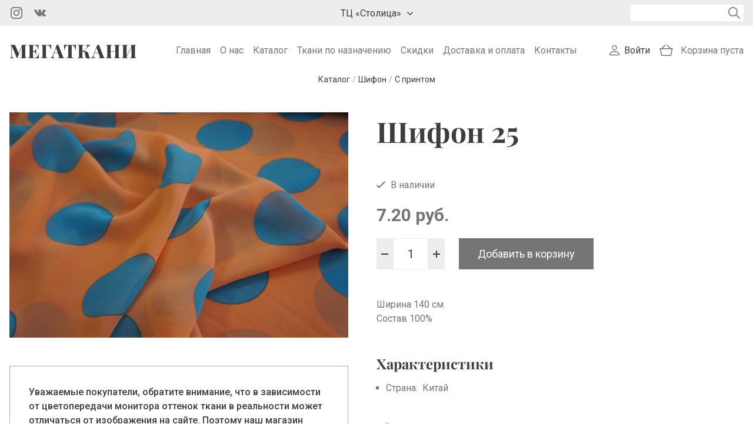

--- FILE ---
content_type: text/html; charset=utf-8
request_url: https://megatkani.by/catalog/shifon/s-printom/shifon-25-3976
body_size: 11220
content:
<!DOCTYPE html>
<html lang="ru">
<head>
<meta http-equiv="Content-Type" content="text/html; charset=utf-8" />
<link rel="shortcut icon" href="https://megatkani.by/sites/all/themes/megatkani/images/favicon.svg" />
<meta name="description" content="Шифон 25 ⭐️ Нарезаем от 10 см до крупного опта ⭐️ Бесплатная доставка по Беларуси от 70 рублей ✅ Оплата наличными и картой ➤➤➤ Опытные консультанты в Megatkani.by" />
<meta name="generator" content="Drupal 7 (https://www.drupal.org)" />
<link rel="canonical" href="https://megatkani.by/catalog/shifon/s-printom/shifon-25-3976" />
<meta name="viewport" content="width=device-width, initial-scale=1.0" />

<!-- Facebook Pixel Code -->
<script>
!function(f,b,e,v,n,t,s){if(f.fbq)return;n=f.fbq=function(){n.callMethod?
n.callMethod.apply(n,arguments):n.queue.push(arguments)};if(!f._fbq)f._fbq=n;
n.push=n;n.loaded=!0;n.version='2.0';n.queue=[];t=b.createElement(e);t.async=!0;
t.src=v;s=b.getElementsByTagName(e)[0];s.parentNode.insertBefore(t,s)}(window,
document,'script','//connect.facebook.net/en_US/fbevents.js');

fbq('init', '796295945264008');
fbq('track', 'PageView');
fbq('track', 'ViewContent', {"content_type":"product","content_ids":"3976"});
</script>
<noscript><img height='1' width='1' style='display:none' src='https://www.facebook.com/tr?id=796295945264008&ev=PageView&noscript=1' /></noscript>
<!-- End Facebook Pixel Code -->
<title>Шифон 25 купить в Минске, цена, описание</title>
<link rel="stylesheet" href="https://megatkani.by/sites/default/files/css/css_xE-rWrJf-fncB6ztZfd2huxqgxu4WO-qwma6Xer30m4.css" />
<link rel="stylesheet" href="https://megatkani.by/sites/default/files/css/css_KLHzfgT3tG7aFi4bgphSeiURLm5eKt4r0LmUBOnuM3k.css" />
<link rel="stylesheet" href="https://megatkani.by/sites/default/files/css/css_PGbJgHCUCBf4dg7K9Kt8aAwsApndP4GZ9RuToPy3-Fk.css" />
<link rel="stylesheet" href="https://megatkani.by/sites/default/files/css/css_XD3Pl20abk4swVwcVeuNESC5tHoIZ2zUfenp7MU5gzc.css" />
<link rel="stylesheet" href="https://megatkani.by/sites/default/files/css/css_ObIp43ztb7SUAPDvvxXFcqaPOFbjAbj8wDk2AO0Asgw.css" />
<!-- Global site tag (gtag.js) - Google Analytics -->
<script async src="https://www.googletagmanager.com/gtag/js?id=G-QNQPZMS5ZZ"></script>
<script>
  window.dataLayer = window.dataLayer || [];
  function gtag(){dataLayer.push(arguments);}
  gtag('js', new Date());

  gtag('config', 'G-QNQPZMS5ZZ');
</script>

<!-- Yandex.Metrika counter -->
<script type="text/javascript" >
   (function(m,e,t,r,i,k,a){m[i]=m[i]||function(){(m[i].a=m[i].a||[]).push(arguments)};
   m[i].l=1*new Date();k=e.createElement(t),a=e.getElementsByTagName(t)[0],k.async=1,k.src=r,a.parentNode.insertBefore(k,a)})
   (window, document, "script", "https://mc.yandex.ru/metrika/tag.js", "ym");

   ym(67229905, "init", {
        clickmap:true,
        trackLinks:true,
        accurateTrackBounce:true
   });
</script>
<noscript><div><img src="https://mc.yandex.ru/watch/67229905" style="position:absolute; left:-9999px;" alt="" /></div></noscript>
<!-- /Yandex.Metrika counter -->
</head>
<body class="html not-front not-logged-in one-sidebar sidebar-first page-node page-node- page-node-3976 node-type-cloth layout-one-sidebar layout-sidebar-first">
  <noscript aria-hidden="true"><iframe src="https://www.googletagmanager.com/ns.html?id=GTM-TTS57GXN" height="0" width="0" style="display:none;visibility:hidden"></iframe></noscript>
  <header class="header">
  <div class="header-first">
    <div class="header-first-inner container">
      <div class="region region-header-first">
  <div id="block-block-13" class="block block-block">

      
  <div class="block-content">
    <ul class="social">
  <li class="social__item">
    <a href="https://www.instagram.com/megatkani" target="_blank" class="social__icon social__icon--instagram"></a>
  </li>
  <li class="social__item">
    <a href="https://vk.com/tkaniidei" target="_blank" class="social__icon social__icon--vk"></a>
  </li>
</ul>  </div>
  
</div> <!-- /.block -->
<div id="block-block-37" class="block block-block block-addresses">

      
  <div class="block-content">
    <div class="addresses">
    <div class="address-dropdown">
        <button class="address-dropdown__trigger">ТЦ «Столица»</button>
        <div class="address-dropdown__content">
            <p class="address-dropdown__info">г. Минск, ТЦ «Столица», <br> верхний уровень, пом. 117</p>
            <div class="address-dropdown-phone">
                <ul class="social">
                    <li class="social__item">
                        <a href="https://m.sitehelp.me/telegram?siteId=vibcxnwu8lngnmkqegmmoumnciwt3ulv&clientId=BfcD61nTmUvn3o59VC670fQWlbyn0mIP&url=https%3A%2F%2Ft.me%2F%2B375259038289" class="social__icon social__icon--telegram"></a>
                    </li>
                    <li class="social__item">
                        <a href="https://m.sitehelp.me/viber?siteId=vibcxnwu8lngnmkqegmmoumnciwt3ulv&clientId=BfcD61nTmUvn3o59VC670fQWlbyn0mIP&url=viber%3A%2F%2Fchat%3Fnumber%3D%2B375259038289" class="social__icon social__icon--viber"></a>
                    </li>
                    <li class="social__item">
                        <a href="https://m.sitehelp.me/whatsappOfficial?siteId=vibcxnwu8lngnmkqegmmoumnciwt3ulv&clientId=BfcD61nTmUvn3o59VC670fQWlbyn0mIP&url=https%3A%2F%2Fwa.me%2F375259038289" class="social__icon social__icon--whatsapp"></a>
                    </li>
                </ul>
                <a href="tel:+375 25 903 82 89" class="address-dropdown-phone__link">+375 25 903 82 89</a>
            </div>
       </div>
    </div>
</div>  </div>
  
</div> <!-- /.block -->
<div id="block-views-exp-search-page" class="block block-views">

      
  <div class="block-content">
    <form action="/search-results" method="get" id="views-exposed-form-search-page" accept-charset="UTF-8"><div><div class="views-exposed-form">
  <div class="views-exposed-widgets clearfix">
          <div id="edit-keys-wrapper" class="views-exposed-widget views-widget-filter-keys">
                        <div class="views-widget">
          <div class="form-item form-type-textfield form-item-keys">
 <input title="Введите ключевые слова для поиска." type="text" id="edit-keys" name="keys" value="" size="15" maxlength="128" class="form-text required error" />
</div>
        </div>
              </div>
                    <div class="views-exposed-widget views-submit-button">
      <input type="submit" id="edit-submit-search" value="Поиск" class="form-submit" />    </div>
      </div>
</div>
</div></form>  </div>
  
</div> <!-- /.block -->
<div id="block-block-32" class="block block-block block-search-icon">

      
  <div class="block-content">
    <button id="search-icon"></button>  
  </div>
  
</div> <!-- /.block -->
</div>
 <!-- /.region -->
    </div>
  </div>
  <div class="header-second">
    <div class="header-second-inner container">
      <div class="region region-header-second-left">
  <div id="block-block-12" class="block block-block">

      
  <div class="block-content">
    <a href="/" class="site-logo">Мегаткани</a>  </div>
  
</div> <!-- /.block -->
</div>
 <!-- /.region -->
      <div class="region region-header-second-middle">
  <div id="block-system-main-menu" class="block block-system block-menu">

      
  <div class="block-content">
    <nav class="navigation"><ul class="menu main-menu"><li class="first leaf"><a href="/" title="">Главная</a></li>
<li class="leaf"><a href="/about">О нас</a></li>
<li class="leaf"><a href="/catalog" title="">Каталог</a></li>
<li class="leaf"><a href="/use" title="">Ткани по назначению</a></li>
<li class="leaf"><a href="/sales" title="">Скидки</a></li>
<li class="leaf"><a href="/delivery">Доставка и оплата</a></li>
<li class="last leaf"><a href="/contacts">Контакты</a></li>
</ul></nav>  </div>
  
</div> <!-- /.block -->
</div>
 <!-- /.region -->
      <div class="region region-header-second-right">
  <div id="block-block-29" class="block block-block">

      
  <div class="block-content">
    <nav class="navigation">
  <ul class ="menu user-menu">
    <li>
      <a href="/user/login">Войти</a>
    </li>  
  </ul>
</nav>
  </div>
  
</div> <!-- /.block -->
<div id="block-dc-ajax-add-cart-ajax-shopping-cart-teaser" class="block block-dc-ajax-add-cart">

      
  <div class="block-content">
    <div class="ajax-shopping-cart-teaser">  <div class="cart-empty">
    Корзина пуста  </div>

</div>  </div>
  
</div> <!-- /.block -->
<div id="block-block-35" class="block block-block block-menu-icon">

      
  <div class="block-content">
    <button id="menu-icon"><span></span><span></span><span></span></button>  </div>
  
</div> <!-- /.block -->
</div>
 <!-- /.region -->
    </div>
  </div>
      <div class="region region-breadcrumb">
  <div id="block-views-25c666b743c1ee6872a3e3f53e654256" class="block block-views">

      
  <div class="block-content">
    <div class="view view-product-breadcrumbs-2-levels view-id-product_breadcrumbs_2_levels view-display-id-block view-dom-id-4516899ba9762c9a5fe80d5d1222339a">
        
  
  
      <div class="view-content">
              
          <ol class="breadcrumbs" itemscope itemtype="https://schema.org/BreadcrumbList">
  <li class="breadcrumbs-item" itemprop="itemListElement" itemscope itemtype="https://schema.org/ListItem">
    <a itemprop="item" href="/catalog">
      <span itemprop="name">Каталог</span>
    </a>
    <meta itemprop="position" content="1" />
  </li>
/
  <li class="breadcrumbs-item" itemprop="itemListElement" itemscope itemtype="https://schema.org/ListItem">
    <a itemprop="item" href="/catalog/shifon">
      <span itemprop="name">Шифон</span>
    </a>
    <meta itemprop="position" content="2" />
  </li>
/
  <li class="breadcrumbs-item" itemprop="itemListElement" itemscope itemtype="https://schema.org/ListItem">
    <a itemprop="item" href="/catalog/shifon/s-printom">
      <span itemprop="name">С принтом</span>
    </a>
    <meta itemprop="position" content="3" />
  </li>
</ol>        </div>
  
  
  
  
  
  
</div>  </div>
  
</div> <!-- /.block -->
</div>
 <!-- /.region -->
  </header>


<div class="main-wrapper">
  <div class="container">
          <div class="sidebar-left">
        <div class="region region-sidebar-first">
  <div id="block-views-product-card-image-block" class="block block-views">

      
  <div class="block-content">
    <div class="view view-product-card-image view-id-product_card_image view-display-id-block view-dom-id-17794396d74fd782d954c73c9db42b24">
        
  
  
      <div class="view-content">
              
          <a href="https://megatkani.by/sites/default/files/styles/large/public/shifon-25-1163138949.jpg?itok=cf1eHA8N" title="шифон 25" class="colorbox" data-colorbox-gallery="gallery-commerce_product-306-Hk6cVCfScpI" data-cbox-img-attrs="{&quot;title&quot;: &quot;&quot;, &quot;alt&quot;: &quot;шифон 25&quot;}"><img typeof="foaf:Image" src="https://megatkani.by/sites/default/files/styles/medium/public/shifon-25-1163138949.jpg?itok=3-2bVnfd" width="689" height="458" alt="шифон 25" title="" /></a>        </div>
  
  
  
  
  
  
</div>  </div>
  
</div> <!-- /.block -->
<div id="block-block-34" class="block block-block color-text">

      
  <div class="block-content">
    <p>Уважаемые покупатели, обратите внимание, что в зависимости от цветопередачи монитора оттенок ткани в реальности может отличаться от изображения на сайте. Поэтому наш магазин может отправить вам небольшой образец заинтересовавшего вас товара.</p>
  </div>
  
</div> <!-- /.block -->
</div>
 <!-- /.region -->
      </div>
        <main class="main">
                  <h1 class="page-title">Шифон 25</h1>      <div  class="content-wrapper">
        <div  class="page-content">
          <div class="region region-content">
  <div id="block-system-main" class="block block-system">

      
  <div class="block-content">
    <article id="node-3976" class="node node-cloth " about="/catalog/shifon/s-printom/shifon-25-3976" typeof="sioc:Item foaf:Document">

      <span property="dc:title" content="Шифон 25" class="rdf-meta element-hidden"></span><span property="sioc:num_replies" content="0" datatype="xsd:integer" class="rdf-meta element-hidden"></span>
  
  <div class="node-content clearfix">
    <div class="field field-name-field-product-availability field-type-list-boolean field-label-hidden"><div class="field-items"><div class="field-item even"><span class="available">В наличии</span></div></div></div><div class="field field-name-commerce-price field-type-commerce-price field-label-hidden"><div class="field-items"><div class="field-item even">7.20 руб.</div></div></div><div class="field field-name-field-product field-type-commerce-product-reference field-label-hidden"><div class="field-items"><div class="field-item even"><form class="commerce-add-to-cart commerce-cart-add-to-cart-form-306" autocomplete="off" action="/catalog/shifon/s-printom/shifon-25-3976" method="post" id="commerce-cart-add-to-cart-form-306" accept-charset="UTF-8"><div><input type="hidden" name="product_id" value="306" />
<input type="hidden" name="form_build_id" value="form-FnTkUk22__93H4zsG4Uh73_-GsR6DHtXo-LFvwluB6o" />
<input type="hidden" name="form_id" value="commerce_cart_add_to_cart_form_306" />
<div id="edit-line-item-fields" class="form-wrapper"></div><div class="form-item form-type-textfield form-item-quantity">
  <label for="edit-quantity">Количество </label>
 <input type="text" id="edit-quantity" name="quantity" value="1" size="5" maxlength="128" class="form-text" />
</div>
<input type="submit" id="edit-submit" value="Добавить в корзину" name="op" class="form-submit" /></div></form></div></div></div><div class="field field-name-body field-type-text-with-summary field-label-hidden"><div class="field-items"><div class="field-item even" property="content:encoded"><p>Ширина 140 см<br />
Состав 100%</p>
</div></div></div>  </div>

  
  
</article>
  </div>
  
</div> <!-- /.block -->
<div id="block-views-product-characteristics-block" class="block block-views">

        <span class="block-title">Характеристики</span>
    
  <div class="block-content">
    <div class="view view-product-characteristics view-id-product_characteristics view-display-id-block view-dom-id-a03efcad7adc8602451368a82cc3404d">
        
  
  
      <div class="view-content">
          <ul class="characteristics-list">
        
          <li class="characteristics-list-item">
  <span class="product-characteristics-item__label">Страна:</span>
  <span class="product-characteristics-item__data">Китай</span>
</li>
    
              
              
                </ul>
      </div>
  
  
  
  
  
  
</div>  </div>
  
</div> <!-- /.block -->
<div id="block-views-advantages-block" class="block block-views">

      
  <div class="block-content">
    <div class="view view-advantages view-id-advantages view-display-id-block view-dom-id-25354900a9ab357faf56d7182440ca4d">
        
  
  
      <div class="view-content">
        <ul class="advantage-list">
    <li class="advantage-list-item">
        
          <span class="advantage-list-item__icon advantage-list-item__icon--video"></span>
<span class="advantage-list-item__title">Снимем видео ткани для вас</span>      </li>
      <li class="advantage-list-item">
        
          <span class="advantage-list-item__icon advantage-list-item__icon--delivery"></span>
<span class="advantage-list-item__title">Доставка: Автолайт, Европочта, Белпочта</span>      </li>
      <li class="advantage-list-item">
        
          <span class="advantage-list-item__icon advantage-list-item__icon--discounts"></span>
<span class="advantage-list-item__title">Гибкая система скидок</span>      </li>
      <li class="advantage-list-item">
        
          <span class="advantage-list-item__icon advantage-list-item__icon--leftovers"></span>
<span class="advantage-list-item__title">Скидка 30% на остаток ткани до 1 м</span>      </li>
    </ul>
    </div>
  
  
  
  
  
  
</div>  </div>
  
</div> <!-- /.block -->
<div id="block-views-product-card-stores-block" class="block block-views">

        <span class="block-title">Наши магазины</span>
    
  <div class="block-content">
    <div class="view view-product-card-stores view-id-product_card_stores view-display-id-block view-dom-id-9e9456e77bf55006cbb113981cd8590e">
        
  
  
      <div class="view-content">
        <ul class="product-card-store-list">
    <li class="product-card-store-list-item">
        
          <div>г. Минск, ТЦ «Столица», верхний уровень, пом. 117</div>    
          <div>+375 25 903 82 89</div>      </li>
    </ul>
    </div>
  
  
  
  
  
  
</div>  </div>
  
</div> <!-- /.block -->
</div>
 <!-- /.region -->
        </div>
              </div>
    </main>
  </div>
</div>

  <div class="featured">
    <div class="container">
      <div class="region region-featured">
  <div id="block-views-similar-block" class="block block-views">

        <span class="block-title">Возможно, вас также заинтересует</span>
    
  <div class="block-content">
    <div class="view view-similar view-id-similar view-display-id-block view-dom-id-43c9450d23ac8794305a3bda651956db">
        
  
  
      <div class="view-content">
        <div class="product-list grid grid-cols-2 grid-cols-md-3 grid-cols-lg-4 grid-cols-xl-5 grid-g-1 grid-g-xl-2">
    <div class="product-list-item">
        
          <div class="product-list-item__image"><a href="/catalog/shifon/s-printom/shifon-sredniy-goroh-vasilek-5757"> 
    <img src="https://megatkani.by/sites/default/files/styles/thumbnail/public/shifon-sredniy-goroh-vasilek-1679064998.jpg?itok=FOm7_E17" alt="Шифон средний горох василек">
</a></div>    
          <div class="product-list-item__title"><a href="/catalog/shifon/s-printom/shifon-sredniy-goroh-vasilek-5757">Шифон средний горох василек</a></div>    
      Цена:     <span class="product-list-item__price">7.20 руб.</span>    
          <div class="product-list-item__add-to-cart"><form class="commerce-add-to-cart commerce-cart-add-to-cart-form-2087" autocomplete="off" action="/catalog/shifon/s-printom/shifon-25-3976" method="post" id="commerce-cart-add-to-cart-form-2087" accept-charset="UTF-8"><div><input type="hidden" name="product_id" value="2087" />
<input type="hidden" name="form_build_id" value="form-qXD-GtxH7mauySYnR-AH7Iv2zZHw4VIz7cu3rXTPP6I" />
<input type="hidden" name="form_id" value="commerce_cart_add_to_cart_form_2087" />
<div id="edit-line-item-fields--2" class="form-wrapper"></div><input type="hidden" name="quantity" value="1" />
<input type="submit" id="edit-submit--2" value="Добавить в корзину" name="op" class="form-submit" /></div></form></div>      </div>
      <div class="product-list-item">
        
          <div class="product-list-item__image"><a href="/catalog/shifon/s-printom/shifon-air-10-5653"> 
    <img src="https://megatkani.by/sites/default/files/styles/thumbnail/public/shifon-air-10-868023513.jpg?itok=DNc4hzb1" alt="Шифон air 10">
</a></div>    
          <div class="product-list-item__title"><a href="/catalog/shifon/s-printom/shifon-air-10-5653">Шифон air 10</a></div>    
      Цена:     <span class="product-list-item__price">7.20 руб.</span>    
          <div class="product-list-item__add-to-cart"><form class="commerce-add-to-cart commerce-cart-add-to-cart-form-1983" autocomplete="off" action="/catalog/shifon/s-printom/shifon-25-3976" method="post" id="commerce-cart-add-to-cart-form-1983" accept-charset="UTF-8"><div><input type="hidden" name="product_id" value="1983" />
<input type="hidden" name="form_build_id" value="form-rl144jMdJC_2Dgtn2teKuLyPCAKXm68uhV7zfVDFqAU" />
<input type="hidden" name="form_id" value="commerce_cart_add_to_cart_form_1983" />
<div id="edit-line-item-fields--3" class="form-wrapper"></div><input type="hidden" name="quantity" value="1" />
<input type="submit" id="edit-submit--3" value="Добавить в корзину" name="op" class="form-submit" /></div></form></div>      </div>
      <div class="product-list-item">
        
          <div class="product-list-item__image"><a href="/catalog/shifon/s-printom/shifon-air-38-5704"> 
    <img src="https://megatkani.by/sites/default/files/styles/thumbnail/public/shifon-air-36-1225171859.jpg?itok=HSbEaTMV" alt="Шифон air 38">
</a></div>    
          <div class="product-list-item__title"><a href="/catalog/shifon/s-printom/shifon-air-38-5704">Шифон air 38</a></div>    
      Цена:     <span class="product-list-item__price">9.60 руб.</span>    
          <div class="product-list-item__add-to-cart"><form class="commerce-add-to-cart commerce-cart-add-to-cart-form-2034" autocomplete="off" action="/catalog/shifon/s-printom/shifon-25-3976" method="post" id="commerce-cart-add-to-cart-form-2034" accept-charset="UTF-8"><div><input type="hidden" name="product_id" value="2034" />
<input type="hidden" name="form_build_id" value="form-xPhErEPv92NfyCIG-vyFxNo10eOqwocOjXb6lpuyh94" />
<input type="hidden" name="form_id" value="commerce_cart_add_to_cart_form_2034" />
<div id="edit-line-item-fields--4" class="form-wrapper"></div><input type="hidden" name="quantity" value="1" />
<input type="submit" id="edit-submit--4" value="Добавить в корзину" name="op" class="form-submit" /></div></form></div>      </div>
      <div class="product-list-item">
        
          <div class="product-list-item__image"><a href="/catalog/shifon/s-printom/cvetnoy-shifon-7-3950"> 
    <img src="https://megatkani.by/sites/default/files/styles/thumbnail/public/cvetnoy-shifon-7-469950149.jpg?itok=zQd6Ys2H" alt="Цветной шифон 7">
</a></div>    
          <div class="product-list-item__title"><a href="/catalog/shifon/s-printom/cvetnoy-shifon-7-3950">Цветной шифон 7</a></div>    
      Цена:     <span class="product-list-item__price">9.60 руб.</span>    
          <div class="product-list-item__add-to-cart"><form class="commerce-add-to-cart commerce-cart-add-to-cart-form-280" autocomplete="off" action="/catalog/shifon/s-printom/shifon-25-3976" method="post" id="commerce-cart-add-to-cart-form-280" accept-charset="UTF-8"><div><input type="hidden" name="product_id" value="280" />
<input type="hidden" name="form_build_id" value="form-GDSqi3hmGPclC9aPUwhopXEBrcrY4xGfaKFp2E6dx0U" />
<input type="hidden" name="form_id" value="commerce_cart_add_to_cart_form_280" />
<div id="edit-line-item-fields--5" class="form-wrapper"></div><input type="hidden" name="quantity" value="1" />
<input type="submit" id="edit-submit--5" value="Добавить в корзину" name="op" class="form-submit" /></div></form></div>      </div>
      <div class="product-list-item">
        
          <div class="product-list-item__image"><a href="/catalog/shifon/s-printom/shifon-air-30-5696"> 
    <img src="https://megatkani.by/sites/default/files/styles/thumbnail/public/shifon-air-30-770842691.jpg?itok=NSwfTYJ7" alt="Шифон air 30">
</a></div>    
          <div class="product-list-item__title"><a href="/catalog/shifon/s-printom/shifon-air-30-5696">Шифон air 30</a></div>    
      Цена:     <span class="product-list-item__price">9.60 руб.</span>    
          <div class="product-list-item__add-to-cart"><form class="commerce-add-to-cart commerce-cart-add-to-cart-form-2026" autocomplete="off" action="/catalog/shifon/s-printom/shifon-25-3976" method="post" id="commerce-cart-add-to-cart-form-2026" accept-charset="UTF-8"><div><input type="hidden" name="product_id" value="2026" />
<input type="hidden" name="form_build_id" value="form-j0NNRNQXuDgoeH5GItVJHZXSR2EwSGnLGi7vNLsngiI" />
<input type="hidden" name="form_id" value="commerce_cart_add_to_cart_form_2026" />
<div id="edit-line-item-fields--6" class="form-wrapper"></div><input type="hidden" name="quantity" value="1" />
<input type="submit" id="edit-submit--6" value="Добавить в корзину" name="op" class="form-submit" /></div></form></div>      </div>
    </div>
    </div>
  
  
  
  
  
  
</div>  </div>
  
</div> <!-- /.block -->
<div id="block-views-similar-new-block" class="block block-views">

        <span class="block-title">Новинки</span>
    
  <div class="block-content">
    <div class="view view-similar-new view-id-similar_new view-display-id-block view-dom-id-747e58149b264a3b463129e312863ee6">
        
  
  
      <div class="view-content">
        <div class="product-list grid grid-cols-2 grid-cols-md-3 grid-cols-lg-4 grid-cols-xl-5 grid-g-1 grid-g-xl-2">
    <div class="product-list-item">
        
          <div class="product-list-item__image"><a href="/catalog/shifon/s-printom/shifon-krep-paragraf-myata-ostatok-15-m-6183"> 
    <img src="https://megatkani.by/sites/default/files/styles/thumbnail/public/shifon-krep-paragraf-myata-389763185.jpg?itok=iskTGPIK" alt="Шифон креп параграф мята остаток 1,5 м">
</a></div>    
          <div class="product-list-item__title"><a href="/catalog/shifon/s-printom/shifon-krep-paragraf-myata-ostatok-15-m-6183">Шифон креп параграф мята остаток 1,5 м</a></div>    
      Цена:     <span class="product-list-item__price">18.00 руб.</span>    
          <div class="product-list-item__add-to-cart"><form class="commerce-add-to-cart commerce-cart-add-to-cart-form-2513" autocomplete="off" action="/catalog/shifon/s-printom/shifon-25-3976" method="post" id="commerce-cart-add-to-cart-form-2513" accept-charset="UTF-8"><div><input type="hidden" name="product_id" value="2513" />
<input type="hidden" name="form_build_id" value="form-PQJ5QNQCsWpgwwLBJxo_Kz-R0o-8cNhuVGebnecnbYs" />
<input type="hidden" name="form_id" value="commerce_cart_add_to_cart_form_2513" />
<div id="edit-line-item-fields--7" class="form-wrapper"></div><input type="hidden" name="quantity" value="1" />
<input type="submit" id="edit-submit--7" value="Добавить в корзину" name="op" class="form-submit" /></div></form></div>      </div>
      <div class="product-list-item">
        
          <div class="product-list-item__image"><a href="/catalog/shifon/s-printom/shifon-marsel-belyy-ostatok-1-m-i-12-6156"> 
    <img src="https://megatkani.by/sites/default/files/styles/thumbnail/public/shifon-marsel-belyy-1319958095.jpg?itok=OKD-xXR4" alt="Шифон марсель белый остаток 1 м и 1.2">
</a></div>    
          <div class="product-list-item__title"><a href="/catalog/shifon/s-printom/shifon-marsel-belyy-ostatok-1-m-i-12-6156">Шифон марсель белый остаток 1 м и 1.2</a></div>    
      Цена:     <span class="product-list-item__price">20.00 руб.</span>    
          <div class="product-list-item__add-to-cart"><form class="commerce-add-to-cart commerce-cart-add-to-cart-form-2486" autocomplete="off" action="/catalog/shifon/s-printom/shifon-25-3976" method="post" id="commerce-cart-add-to-cart-form-2486" accept-charset="UTF-8"><div><input type="hidden" name="product_id" value="2486" />
<input type="hidden" name="form_build_id" value="form-KNFeKqu818vRtLx2k2Jogqm49hVvrvAWm8BqI8cuvxk" />
<input type="hidden" name="form_id" value="commerce_cart_add_to_cart_form_2486" />
<div id="edit-line-item-fields--8" class="form-wrapper"></div><input type="hidden" name="quantity" value="1" />
<input type="submit" id="edit-submit--8" value="Добавить в корзину" name="op" class="form-submit" /></div></form></div>      </div>
      <div class="product-list-item">
        
          <div class="product-list-item__image"><a href="/catalog/shifon/s-printom/shifon-lili-goluboy-5737"> 
    <img src="https://megatkani.by/sites/default/files/styles/thumbnail/public/shifon-lili-goluboy-854361782.jpg?itok=6YNK7eeR" alt="Шифон lili голубой">
</a></div>    
          <div class="product-list-item__title"><a href="/catalog/shifon/s-printom/shifon-lili-goluboy-5737">Шифон lili голубой</a></div>    
      Цена:     <span class="product-list-item__price">20.00 руб.</span>    
          <div class="product-list-item__add-to-cart"><form class="commerce-add-to-cart commerce-cart-add-to-cart-form-2067" autocomplete="off" action="/catalog/shifon/s-printom/shifon-25-3976" method="post" id="commerce-cart-add-to-cart-form-2067" accept-charset="UTF-8"><div><input type="hidden" name="form_build_id" value="form-zO__sv-wDGR9trXQaYaVCxHAawCdnJPAdd0i89GvG0s" />
<input type="hidden" name="form_id" value="commerce_cart_add_to_cart_form_2067" />
<input disabled="disabled" type="submit" id="edit-submit--9" value="Товар недоступен" name="op" class="form-submit form-button-disabled" /></div></form></div>      </div>
    </div>
    </div>
  
  
  
  
  
  
</div>  </div>
  
</div> <!-- /.block -->
<div id="block-views-similar-sales-block" class="block block-views">

        <span class="block-title">Скидки</span>
    
  <div class="block-content">
    <div class="view view-similar-sales view-id-similar_sales view-display-id-block view-dom-id-ff1ba3a2835f20259b43dd0bc8cf7079">
        
  
  
      <div class="view-content">
        <div class="product-list grid grid-cols-2 grid-cols-md-3 grid-cols-lg-4 grid-cols-xl-5 grid-g-1 grid-g-xl-2">
    <div class="product-list-item">
        
          <div class="product-list-item__image"><a href="/catalog/shifon/s-printom/shifon-marsel-chernyy-ostatok-06-6159"> 
    <img src="https://megatkani.by/sites/default/files/styles/thumbnail/public/shifon-marsel-chernyy-722663982.jpg?itok=ChR3LeK4" alt="Шифон марсель черный остаток 0.6 ">
</a></div>    
          <div class="product-list-item__title"><a href="/catalog/shifon/s-printom/shifon-marsel-chernyy-ostatok-06-6159">Шифон марсель черный остаток 0.6 </a></div>    
      Цена:     <span class="product-list-item__price">11.90 руб.</span>    
          <span class="product-list-item__old-price">17.00 руб.</span>    
          <div class="product-list-item__add-to-cart"><form class="commerce-add-to-cart commerce-cart-add-to-cart-form-2489" autocomplete="off" action="/catalog/shifon/s-printom/shifon-25-3976" method="post" id="commerce-cart-add-to-cart-form-2489" accept-charset="UTF-8"><div><input type="hidden" name="product_id" value="2489" />
<input type="hidden" name="form_build_id" value="form-GC6m8TQlTNUE7TB-hXMXBSVsc5KqvIii36IgDWOWB08" />
<input type="hidden" name="form_id" value="commerce_cart_add_to_cart_form_2489" />
<div id="edit-line-item-fields--9" class="form-wrapper"></div><input type="hidden" name="quantity" value="1" />
<input type="submit" id="edit-submit--10" value="Добавить в корзину" name="op" class="form-submit" /></div></form></div>      </div>
      <div class="product-list-item">
        
          <div class="product-list-item__image"><a href="/catalog/shifon/s-printom/shifon-organza-goroh-belyy-5746"> 
    <img src="https://megatkani.by/sites/default/files/styles/thumbnail/public/shifon-organza-goroh-belyy-2080614002.jpg?itok=46455rDs" alt="Шифон органза горох белый">
</a></div>    
          <div class="product-list-item__title"><a href="/catalog/shifon/s-printom/shifon-organza-goroh-belyy-5746">Шифон органза горох белый</a></div>    
      Цена:     <span class="product-list-item__price">8.50 руб.</span>    
          <span class="product-list-item__old-price">17.00 руб.</span>    
          <div class="product-list-item__add-to-cart"><form class="commerce-add-to-cart commerce-cart-add-to-cart-form-2076" autocomplete="off" action="/catalog/shifon/s-printom/shifon-25-3976" method="post" id="commerce-cart-add-to-cart-form-2076" accept-charset="UTF-8"><div><input type="hidden" name="product_id" value="2076" />
<input type="hidden" name="form_build_id" value="form-80IC_esgw9rxQnM1FYflJAxRzOlfSMi42nucPiaekLY" />
<input type="hidden" name="form_id" value="commerce_cart_add_to_cart_form_2076" />
<div id="edit-line-item-fields--10" class="form-wrapper"></div><input type="hidden" name="quantity" value="1" />
<input type="submit" id="edit-submit--11" value="Добавить в корзину" name="op" class="form-submit" /></div></form></div>      </div>
      <div class="product-list-item">
        
          <div class="product-list-item__image"><a href="/catalog/shifon/s-printom/shifon-organza-goroh-krasnyy-5745"> 
    <img src="https://megatkani.by/sites/default/files/styles/thumbnail/public/shifon-organza-goroh-krasnyy-1285350852.jpg?itok=z6hZ7m8A" alt="Шифон органза горох красный">
</a></div>    
          <div class="product-list-item__title"><a href="/catalog/shifon/s-printom/shifon-organza-goroh-krasnyy-5745">Шифон органза горох красный</a></div>    
      Цена:     <span class="product-list-item__price">8.50 руб.</span>    
          <span class="product-list-item__old-price">17.00 руб.</span>    
          <div class="product-list-item__add-to-cart"><form class="commerce-add-to-cart commerce-cart-add-to-cart-form-2075" autocomplete="off" action="/catalog/shifon/s-printom/shifon-25-3976" method="post" id="commerce-cart-add-to-cart-form-2075" accept-charset="UTF-8"><div><input type="hidden" name="product_id" value="2075" />
<input type="hidden" name="form_build_id" value="form-JumzfWQ7bxXqiDF_la5wsULcBaScLOs3qLvjRIfFk4g" />
<input type="hidden" name="form_id" value="commerce_cart_add_to_cart_form_2075" />
<div id="edit-line-item-fields--11" class="form-wrapper"></div><input type="hidden" name="quantity" value="1" />
<input type="submit" id="edit-submit--12" value="Добавить в корзину" name="op" class="form-submit" /></div></form></div>      </div>
      <div class="product-list-item">
        
          <div class="product-list-item__image"><a href="/catalog/shifon/s-printom/shifon-organza-goroh-siniy-5747"> 
    <img src="https://megatkani.by/sites/default/files/styles/thumbnail/public/shifon-organza-goroh-siniy-322683063.jpg?itok=P0O22yk9" alt="Шифон органза горох синий">
</a></div>    
          <div class="product-list-item__title"><a href="/catalog/shifon/s-printom/shifon-organza-goroh-siniy-5747">Шифон органза горох синий</a></div>    
      Цена:     <span class="product-list-item__price">8.50 руб.</span>    
          <span class="product-list-item__old-price">17.00 руб.</span>    
          <div class="product-list-item__add-to-cart"><form class="commerce-add-to-cart commerce-cart-add-to-cart-form-2077" autocomplete="off" action="/catalog/shifon/s-printom/shifon-25-3976" method="post" id="commerce-cart-add-to-cart-form-2077" accept-charset="UTF-8"><div><input type="hidden" name="product_id" value="2077" />
<input type="hidden" name="form_build_id" value="form-FJfMcMaBDLOabUWXeqmOCN8c8nHQByRVMKMH01WS6v8" />
<input type="hidden" name="form_id" value="commerce_cart_add_to_cart_form_2077" />
<div id="edit-line-item-fields--12" class="form-wrapper"></div><input type="hidden" name="quantity" value="1" />
<input type="submit" id="edit-submit--13" value="Добавить в корзину" name="op" class="form-submit" /></div></form></div>      </div>
      <div class="product-list-item">
        
          <div class="product-list-item__image"><a href="/catalog/shifon/s-printom/shifon-air-55-5722"> 
    <img src="https://megatkani.by/sites/default/files/styles/thumbnail/public/shifon-air-55-1742100434.jpg?itok=jqujcvJF" alt="Шифон air 55">
</a></div>    
          <div class="product-list-item__title"><a href="/catalog/shifon/s-printom/shifon-air-55-5722">Шифон air 55</a></div>    
      Цена:     <span class="product-list-item__price">9.60 руб.</span>    
          <span class="product-list-item__old-price">16.00 руб.</span>    
          <div class="product-list-item__add-to-cart"><form class="commerce-add-to-cart commerce-cart-add-to-cart-form-2052" autocomplete="off" action="/catalog/shifon/s-printom/shifon-25-3976" method="post" id="commerce-cart-add-to-cart-form-2052" accept-charset="UTF-8"><div><input type="hidden" name="product_id" value="2052" />
<input type="hidden" name="form_build_id" value="form-6wW5h6DDWSdapndLBODDUuSvFP7sn_0HrDmkOfjwJRY" />
<input type="hidden" name="form_id" value="commerce_cart_add_to_cart_form_2052" />
<div id="edit-line-item-fields--13" class="form-wrapper"></div><input type="hidden" name="quantity" value="1" />
<input type="submit" id="edit-submit--14" value="Добавить в корзину" name="op" class="form-submit" /></div></form></div>      </div>
    </div>
    </div>
  
  
  
  
  
  
</div>  </div>
  
</div> <!-- /.block -->
</div>
 <!-- /.region -->
    </div>
  </div>

<footer class="footer">
  <div class="container">
    <div class="region region-footer-first">
  <div id="block-block-10" class="block block-block">

      
  <div class="block-content">
    <p>ИП Журавкина Алевтина Юрьевна<br />
УНП 191930339<br />
Свидетельство о государственной регистрации №191930339<br />
выдано 21.06.2013 Исполнительным комитетом Советского района<br />
Интернет-магазин зарегистрирован в Торговом реестре РБ<br />
Регистрационный номер 475871 от 04.03.2020<br />
Адрес магазина: г. Минск, пр-т Рокоссовского, 78<br />
Импортер в Республику Беларусь: ИП Журавкина Мария Карповна<br />
Адрес импортера: г. Минск, пр-т Рокоссовского, 58к1, 267</p>

<br /><br />

<a class="button button-secondary" href="https://t.me/+375296848430" target="_blank">Пожаловаться руководству</a>
  </div>
  
</div> <!-- /.block -->
<div id="block-menu-menu-footer" class="block block-menu">

      
  <div class="block-content">
    <nav class="navigation"><ul class="menu footer-menu"><li class="first leaf"><a href="/agreement">Договор публичной оферты</a></li>
<li class="leaf"><a href="/check">Документ, подтверждающий оплату</a></li>
<li class="leaf"><a href="/return">Возврат товара</a></li>
<li class="leaf"><a href="/kak-zakazat-tkan">Как заказать ткань</a></li>
<li class="leaf"><a href="/feedback">Отзывы</a></li>
<li class="leaf"><a href="/faq" title="">Частые вопросы</a></li>
<li class="leaf"><a href="/blog">Блог</a></li>
<li class="leaf"><a href="/articles">Полезная информация</a></li>
<li class="last leaf"><a href="/privacy-policy">Политика конфиденциальности</a></li>
</ul></nav>  </div>
  
</div> <!-- /.block -->
<div id="block-block-9" class="block block-block">

      
  <div class="block-content">
    <a href="https://gusarov-group.by/seo/" target="_blank"><img alt="GUSAROV" class="img-copy" src="/sites/default/files/gusarov2.png" /></a><br />
Разработка сайта — <a href="https://rusakov.by/" target="_blank">RUSAKOV</a>
  </div>
  
</div> <!-- /.block -->
<div id="block-block-40" class="block block-block">

      
  <div class="block-content">
    <ul class="social">
  <li class="social__item">
    <a href="https://www.instagram.com/megatkani" target="_blank" class="social__icon social__icon--instagram"></a>
  </li>
  <li class="social__item">
    <a href="https://vk.com/tkaniidei" target="_blank" class="social__icon social__icon--vk"></a>
  </li>
</ul>
<br>
<iframe src="https://yandex.by/sprav/widget/rating-badge/1739782164?type=rating" width="150" height="50" frameborder="0"></iframe>  </div>
  
</div> <!-- /.block -->
</div>
 <!-- /.region -->
    <div class="region region-footer-second">
  <div id="block-block-25" class="block block-block">

      
  <div class="block-content">
    <!-- Begin Talk-Me {literal} -->
<script type='text/javascript'>
	(function(d, w, m) {
		window.supportAPIMethod = m;
		var s = d.createElement('script');
		s.type ='text/javascript'; s.id = 'supportScript'; s.charset = 'utf-8';
		s.async = true;
		var id = '20f5ff5e1d777f55cede6c90cc864ea3';
		s.src = 'https://lcab.talk-me.ru/support/support.js?h='+id;
		var sc = d.getElementsByTagName('script')[0];
		w[m] = w[m] || function() { (w[m].q = w[m].q || []).push(arguments); };
		if (sc) sc.parentNode.insertBefore(s, sc); 
		else d.documentElement.firstChild.appendChild(s);
	})(document, window, 'TalkMe');
</script>
<!-- {/literal} End Talk-Me -->  </div>
  
</div> <!-- /.block -->
<div id="block-block-28" class="block block-block">

      
  <div class="block-content">
    <ul class="payment-logos">
  <li class="payment-logos__item payment-logos__item--visa">
    <img src="/sites/all/themes/megatkani/images/visa.svg">
  </li>
  <li class="payment-logos__item payment-logos__item--visasecure">
    <img src="/sites/all/themes/megatkani/images/visasecure.svg">
  </li>
  <li class="payment-logos__item payment-logos__item--mastercard">
    <img src="/sites/all/themes/megatkani/images/mastercard.svg">
  </li>
  <li class="payment-logos__item payment-logos__item--mastercardidcheck">
    <img src="/sites/all/themes/megatkani/images/mastercardidcheck.svg">
  </li>
  <li class="payment-logos__item payment-logos__item--belkart">
    <img src="/sites/all/themes/megatkani/images/belkart.svg">
  </li>
  <li class="payment-logos__item payment-logos__item--belkartinternet">
    <img src="/sites/all/themes/megatkani/images/belkartinternet.svg">
  </li>
  <li class="payment-logos__item payment-logos__item--bepaid">
    <img src="/sites/all/themes/megatkani/images/bepaid.svg">
  </li>
  <li class="payment-logos__item payment-logos__item--mtbank">
    <img src="/sites/all/themes/megatkani/images/mtbank.svg">
  </li>
</ul>  </div>
  
</div> <!-- /.block -->
</div>
 <!-- /.region -->
  </div>
</footer>

<div class="overlay"></div>

<div class="mobile-panel">
  <div class="region region-mobile-panel">
  <div id="block-block-14" class="block block-block icons-block">

      
  <div class="block-content">
    <a href="https://www.instagram.com/megatkani" target="_blank" class="social-icon instagram"></a>
<a href="https://vk.com/tkaniidei" target="_blank" class="social-icon vk"></a>  </div>
  
</div> <!-- /.block -->
<div id="block-multiblock-1" class="block block-multiblock block-system block-system-main-menu-instance">

      
  <div class="block-content">
    <nav class="navigation"><ul class="menu main-menu"><li class="first leaf"><a href="/" title="">Главная</a></li>
<li class="leaf"><a href="/about">О нас</a></li>
<li class="leaf"><a href="/catalog" title="">Каталог</a></li>
<li class="leaf"><a href="/use" title="">Ткани по назначению</a></li>
<li class="leaf"><a href="/sales" title="">Скидки</a></li>
<li class="leaf"><a href="/delivery">Доставка и оплата</a></li>
<li class="last leaf"><a href="/contacts">Контакты</a></li>
</ul></nav>  </div>
  
</div> <!-- /.block -->
</div>
 <!-- /.region -->
</div>


    <script src="https://megatkani.by/sites/default/files/js/js_0ixRIDz_d6YlXruRP-ck3Lu0VISiNLPAoesuqVKWVUw.js"></script>
<script src="https://megatkani.by/sites/default/files/js/js_ASP9Xusvg74CAmA4bfArAyyKtO3WkrsA1GBEHMSvMsM.js"></script>
<script src="https://megatkani.by/sites/default/files/js/js_62h_jmnOgEUuHT1SeBNXqJMRICBck-24J2tQCakYgz8.js"></script>
<script src="https://megatkani.by/sites/default/files/js/js_671hebPNqT2TlJceTT716lVzlJsFq9CEyQAN9I66WtM.js"></script>
<script src="https://megatkani.by/sites/default/files/js/js_AKSlur_BJNvKPxv-yCaXc6RI8X9npgBh3QgZXGMe0uQ.js"></script>
<script src="https://megatkani.by/sites/default/files/js/js_8ghkUTjAucKEGjL01ZprNOrFApZzIBIX1YqzgPPCXuc.js"></script>
<script>jQuery.extend(Drupal.settings, {"basePath":"\/","pathPrefix":"","setHasJsCookie":0,"ajaxPageState":{"theme":"megatkani","theme_token":"fc8cqVdeXTLWcveKcQkxMNTr-bgVTGKRJv3vlM1P8ic","jquery_version":"2.2","jquery_version_token":"WTk-lmEHetCwF3d1kICkBND3J5ShkHNvyzGeP9vAzFE","js":{"https:\/\/megatkani.by\/sites\/default\/files\/google_tag\/gtm_tts57gxn\/google_tag.script.js":1,"sites\/all\/modules\/jquery_update\/replace\/jquery\/2.2\/jquery.min.js":1,"misc\/jquery-extend-3.4.0.js":1,"misc\/jquery-html-prefilter-3.5.0-backport.js":1,"misc\/jquery.once.js":1,"misc\/drupal.js":1,"misc\/ajax.js":1,"sites\/all\/modules\/jquery_update\/js\/jquery_browser.js":1,"sites\/all\/modules\/jquery_update\/js\/jquery_update.js":1,"sites\/all\/modules\/jquery_update\/replace\/ui\/external\/jquery.cookie.js":1,"sites\/all\/modules\/jquery_update\/replace\/jquery.form\/4\/jquery.form.min.js":1,"misc\/form-single-submit.js":1,"sites\/all\/modules\/entityreference\/js\/entityreference.js":1,"misc\/progress.js":1,"sites\/all\/modules\/dc_ajax_add_cart\/js\/dc_ajax_add_cart_html.js":1,"public:\/\/languages\/ru_Vt6JpWJ3Q6ltDvevT0UFOZv7L7OhrJzCNZRjd4Is3pk.js":1,"sites\/all\/libraries\/colorbox\/jquery.colorbox-min.js":1,"sites\/all\/modules\/colorbox\/js\/colorbox.js":1,"sites\/all\/modules\/views\/js\/base.js":1,"sites\/all\/modules\/views\/js\/ajax_view.js":1,"sites\/all\/modules\/dc_ajax_add_cart\/js\/dc_ajax_add_cart.js":1,"sites\/all\/themes\/megatkani\/js\/main.js":1,"sites\/all\/themes\/megatkani\/js\/gsap.min.js":1,"sites\/all\/themes\/megatkani\/js\/mobilepanel.js":1},"css":{"modules\/system\/system.base.css":1,"modules\/system\/system.menus.css":1,"modules\/system\/system.messages.css":1,"modules\/system\/system.theme.css":1,"sites\/all\/modules\/dc_ajax_add_cart\/css\/dc_ajax_add_cart.css":1,"modules\/comment\/comment.css":1,"modules\/field\/theme\/field.css":1,"modules\/node\/node.css":1,"modules\/search\/search.css":1,"modules\/user\/user.css":1,"sites\/all\/modules\/youtube\/css\/youtube.css":1,"sites\/all\/modules\/views\/css\/views.css":1,"sites\/all\/modules\/ckeditor\/css\/ckeditor.css":1,"sites\/all\/modules\/ctools\/css\/ctools.css":1,"sites\/all\/themes\/megatkani\/css\/main.css":1,"sites\/all\/themes\/megatkani\/css\/grid.css":1,"sites\/all\/themes\/megatkani\/css\/views.css":1,"sites\/all\/themes\/megatkani\/css\/mobilepanel.css":1,"sites\/all\/themes\/megatkani\/css\/responsive.css":1,"public:\/\/css_injector\/css_injector_1.css":1}},"colorbox":{"opacity":"0.85","current":"{current} of {total}","previous":"\u00ab Prev","next":"Next \u00bb","close":"Close","maxWidth":"98%","maxHeight":"98%","fixed":true,"mobiledetect":false,"mobiledevicewidth":"480px","file_public_path":"\/sites\/default\/files","specificPagesDefaultValue":"admin*\nimagebrowser*\nimg_assist*\nimce*\nnode\/add\/*\nnode\/*\/edit\nprint\/*\nprintpdf\/*\nsystem\/ajax\nsystem\/ajax\/*"},"urlIsAjaxTrusted":{"\/search-results":true,"\/views\/ajax":true,"\/system\/ajax":true,"\/catalog\/shifon\/s-printom\/shifon-25-3976":true},"better_exposed_filters":{"views":{"product_breadcrumbs_2_levels":{"displays":{"block":{"filters":[]}}},"product_card_image":{"displays":{"block":{"filters":[]}}},"product_characteristics":{"displays":{"block":{"filters":[]}}},"advantages":{"displays":{"block":{"filters":[]}}},"comments":{"displays":{"block":{"filters":[]}}},"product_video":{"displays":{"block":{"filters":[]}}},"product_card_stores":{"displays":{"block":{"filters":[]}}},"recommended":{"displays":{"block":{"filters":[]}}},"similar":{"displays":{"block":{"filters":[]}}},"related_products":{"displays":{"block":{"filters":[]}}},"similar_new":{"displays":{"block":{"filters":[]}}},"similar_sales":{"displays":{"block":{"filters":[]}}},"similar_bestsellers":{"displays":{"block":{"filters":[]}}}}},"views":{"ajax_path":"\/views\/ajax","ajaxViews":{"views_dom_id:77a67d9a8425ec8196026d9c4bce9c3c":{"view_name":"recommended","view_display_id":"block","view_args":"3976","view_path":"node\/3976","view_base_path":null,"view_dom_id":"77a67d9a8425ec8196026d9c4bce9c3c","pager_element":0},"views_dom_id:43c9450d23ac8794305a3bda651956db":{"view_name":"similar","view_display_id":"block","view_args":"30\/3976","view_path":"node\/3976","view_base_path":null,"view_dom_id":"43c9450d23ac8794305a3bda651956db","pager_element":0},"views_dom_id:6622d5856706835bf01d14e81de29194":{"view_name":"related_products","view_display_id":"block","view_args":"3976","view_path":"node\/3976","view_base_path":null,"view_dom_id":"6622d5856706835bf01d14e81de29194","pager_element":0},"views_dom_id:747e58149b264a3b463129e312863ee6":{"view_name":"similar_new","view_display_id":"block","view_args":"30\/3976","view_path":"node\/3976","view_base_path":null,"view_dom_id":"747e58149b264a3b463129e312863ee6","pager_element":0},"views_dom_id:ff1ba3a2835f20259b43dd0bc8cf7079":{"view_name":"similar_sales","view_display_id":"block","view_args":"30\/3976","view_path":"node\/3976","view_base_path":null,"view_dom_id":"ff1ba3a2835f20259b43dd0bc8cf7079","pager_element":0},"views_dom_id:6a36317547612b84f98e830ee211d856":{"view_name":"similar_bestsellers","view_display_id":"block","view_args":"30\/3976","view_path":"node\/3976","view_base_path":null,"view_dom_id":"6a36317547612b84f98e830ee211d856","pager_element":0}}},"ajax":{"edit-submit--2":{"callback":"dc_ajax_add_cart_ajax_cart_form","method":"replaceWith","effect":"slide","event":"mousedown","keypress":true,"prevent":"click","url":"\/system\/ajax","submit":{"_triggering_element_name":"op","_triggering_element_value":"\u0414\u043e\u0431\u0430\u0432\u0438\u0442\u044c \u0432 \u043a\u043e\u0440\u0437\u0438\u043d\u0443"}},"edit-submit--3":{"callback":"dc_ajax_add_cart_ajax_cart_form","method":"replaceWith","effect":"slide","event":"mousedown","keypress":true,"prevent":"click","url":"\/system\/ajax","submit":{"_triggering_element_name":"op","_triggering_element_value":"\u0414\u043e\u0431\u0430\u0432\u0438\u0442\u044c \u0432 \u043a\u043e\u0440\u0437\u0438\u043d\u0443"}},"edit-submit--4":{"callback":"dc_ajax_add_cart_ajax_cart_form","method":"replaceWith","effect":"slide","event":"mousedown","keypress":true,"prevent":"click","url":"\/system\/ajax","submit":{"_triggering_element_name":"op","_triggering_element_value":"\u0414\u043e\u0431\u0430\u0432\u0438\u0442\u044c \u0432 \u043a\u043e\u0440\u0437\u0438\u043d\u0443"}},"edit-submit--5":{"callback":"dc_ajax_add_cart_ajax_cart_form","method":"replaceWith","effect":"slide","event":"mousedown","keypress":true,"prevent":"click","url":"\/system\/ajax","submit":{"_triggering_element_name":"op","_triggering_element_value":"\u0414\u043e\u0431\u0430\u0432\u0438\u0442\u044c \u0432 \u043a\u043e\u0440\u0437\u0438\u043d\u0443"}},"edit-submit--6":{"callback":"dc_ajax_add_cart_ajax_cart_form","method":"replaceWith","effect":"slide","event":"mousedown","keypress":true,"prevent":"click","url":"\/system\/ajax","submit":{"_triggering_element_name":"op","_triggering_element_value":"\u0414\u043e\u0431\u0430\u0432\u0438\u0442\u044c \u0432 \u043a\u043e\u0440\u0437\u0438\u043d\u0443"}},"edit-submit--7":{"callback":"dc_ajax_add_cart_ajax_cart_form","method":"replaceWith","effect":"slide","event":"mousedown","keypress":true,"prevent":"click","url":"\/system\/ajax","submit":{"_triggering_element_name":"op","_triggering_element_value":"\u0414\u043e\u0431\u0430\u0432\u0438\u0442\u044c \u0432 \u043a\u043e\u0440\u0437\u0438\u043d\u0443"}},"edit-submit--8":{"callback":"dc_ajax_add_cart_ajax_cart_form","method":"replaceWith","effect":"slide","event":"mousedown","keypress":true,"prevent":"click","url":"\/system\/ajax","submit":{"_triggering_element_name":"op","_triggering_element_value":"\u0414\u043e\u0431\u0430\u0432\u0438\u0442\u044c \u0432 \u043a\u043e\u0440\u0437\u0438\u043d\u0443"}},"edit-submit--9":{"callback":"dc_ajax_add_cart_ajax_cart_form","method":"replaceWith","effect":"slide","event":"mousedown","keypress":true,"prevent":"click","url":"\/system\/ajax","submit":{"_triggering_element_name":"op","_triggering_element_value":"\u0422\u043e\u0432\u0430\u0440 \u043d\u0435\u0434\u043e\u0441\u0442\u0443\u043f\u0435\u043d"}},"edit-submit--10":{"callback":"dc_ajax_add_cart_ajax_cart_form","method":"replaceWith","effect":"slide","event":"mousedown","keypress":true,"prevent":"click","url":"\/system\/ajax","submit":{"_triggering_element_name":"op","_triggering_element_value":"\u0414\u043e\u0431\u0430\u0432\u0438\u0442\u044c \u0432 \u043a\u043e\u0440\u0437\u0438\u043d\u0443"}},"edit-submit--11":{"callback":"dc_ajax_add_cart_ajax_cart_form","method":"replaceWith","effect":"slide","event":"mousedown","keypress":true,"prevent":"click","url":"\/system\/ajax","submit":{"_triggering_element_name":"op","_triggering_element_value":"\u0414\u043e\u0431\u0430\u0432\u0438\u0442\u044c \u0432 \u043a\u043e\u0440\u0437\u0438\u043d\u0443"}},"edit-submit--12":{"callback":"dc_ajax_add_cart_ajax_cart_form","method":"replaceWith","effect":"slide","event":"mousedown","keypress":true,"prevent":"click","url":"\/system\/ajax","submit":{"_triggering_element_name":"op","_triggering_element_value":"\u0414\u043e\u0431\u0430\u0432\u0438\u0442\u044c \u0432 \u043a\u043e\u0440\u0437\u0438\u043d\u0443"}},"edit-submit--13":{"callback":"dc_ajax_add_cart_ajax_cart_form","method":"replaceWith","effect":"slide","event":"mousedown","keypress":true,"prevent":"click","url":"\/system\/ajax","submit":{"_triggering_element_name":"op","_triggering_element_value":"\u0414\u043e\u0431\u0430\u0432\u0438\u0442\u044c \u0432 \u043a\u043e\u0440\u0437\u0438\u043d\u0443"}},"edit-submit--14":{"callback":"dc_ajax_add_cart_ajax_cart_form","method":"replaceWith","effect":"slide","event":"mousedown","keypress":true,"prevent":"click","url":"\/system\/ajax","submit":{"_triggering_element_name":"op","_triggering_element_value":"\u0414\u043e\u0431\u0430\u0432\u0438\u0442\u044c \u0432 \u043a\u043e\u0440\u0437\u0438\u043d\u0443"}},"edit-submit":{"callback":"dc_ajax_add_cart_ajax_cart_form","method":"replaceWith","effect":"slide","event":"mousedown","keypress":true,"prevent":"click","url":"\/system\/ajax","submit":{"_triggering_element_name":"op","_triggering_element_value":"\u0414\u043e\u0431\u0430\u0432\u0438\u0442\u044c \u0432 \u043a\u043e\u0440\u0437\u0438\u043d\u0443"}}}});</script>
</body>
</html>

--- FILE ---
content_type: image/svg+xml
request_url: https://megatkani.by/sites/all/themes/megatkani/images/instagram.svg
body_size: 505
content:
<svg version="1.1" xmlns="http://www.w3.org/2000/svg" x="0px" y="0px" viewBox="0 0 512 512">
<g>
	<path fill="#757575" d="M370.385,0H141.168C63.328,0,0,63.331,0,141.171v229.226c0,77.843,63.328,141.165,141.162,141.165h229.217
		c77.854,0,141.177-63.331,141.177-141.165V141.171C511.564,63.331,448.233,0,370.385,0z M466.176,370.391
		c0,52.809-42.971,95.776-95.779,95.776H141.168c-52.812,0.009-95.78-42.962-95.78-95.776v-229.22
		c0-52.812,42.968-95.783,95.78-95.783h229.217c52.817,0,95.788,42.971,95.788,95.777L466.176,370.391L466.176,370.391z"/>
	<path fill="#757575" d="M255.782,123.97c-72.687,0-131.818,59.132-131.818,131.818c0,72.681,59.132,131.81,131.818,131.81
		c72.684,0,131.815-59.129,131.815-131.81C387.598,183.102,328.466,123.97,255.782,123.97z M255.782,342.206
		c-47.652,0-86.43-38.766-86.43-86.421c0-47.658,38.772-86.43,86.43-86.43c47.658,0,86.427,38.772,86.427,86.43
		C342.209,303.44,303.434,342.206,255.782,342.206z"/>
	<path fill="#757575" d="M393.126,85.484c-8.752,0-17.337,3.54-23.516,9.743c-6.205,6.173-9.769,14.766-9.769,23.542
		c0,8.747,3.569,17.334,9.769,23.542c6.173,6.164,14.767,9.742,23.516,9.742c8.768,0,17.334-3.578,23.543-9.742
		c6.202-6.211,9.742-14.805,9.742-23.542c0-8.776-3.54-17.369-9.742-23.542C410.495,89.024,401.899,85.484,393.126,85.484z"/>
</g>
</svg>


--- FILE ---
content_type: image/svg+xml
request_url: https://megatkani.by/sites/all/themes/megatkani/images/basket.svg
body_size: 436
content:
<?xml version="1.0" encoding="utf-8"?>
<!-- Generator: Adobe Illustrator 24.3.0, SVG Export Plug-In . SVG Version: 6.00 Build 0)  -->
<svg version="1.1" id="Layer_1" xmlns:svgjs="http://svgjs.com/svgjs"
	 xmlns="http://www.w3.org/2000/svg" xmlns:xlink="http://www.w3.org/1999/xlink" x="0px" y="0px" viewBox="0 0 512 512"
	 style="enable-background:new 0 0 512 512;" xml:space="preserve">
<style type="text/css">
	.st0{fill:#757575;}
</style>
<g>
	<path class="st0" d="M512,177.6h-75.8L294.7,41.9l-23.4,24.4l116.1,111.4H124.1L238.5,66.2L215,42L75.7,177.6H0v33.8h20.4L53,420.9
		c4.3,27.6,29.5,49.3,57.5,49.3h288.9c27.9,0,53.3-21.6,57.8-49.1l34.4-209.6H512V177.6z M423.8,415.6
		c-1.8,11.1-13.2,20.8-24.5,20.8H110.4c-11.1,0-22.4-9.7-24.1-20.7L54.5,211.4h402.7L423.8,415.6z"/>
</g>
</svg>
